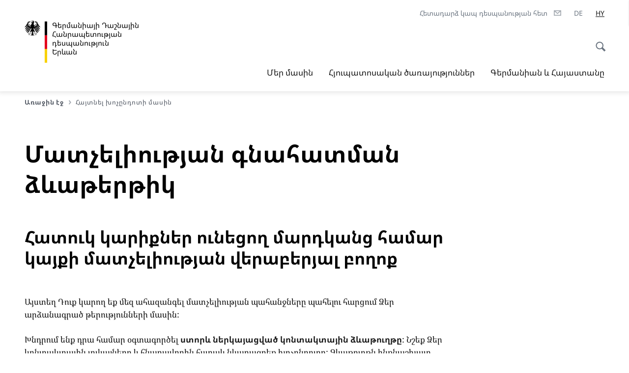

--- FILE ---
content_type: text/html;charset=UTF-8
request_url: https://eriwan.diplo.de/am-hy/barrierefreiheit-kontakt-formular?url=/am-hy/service/visa-informationen/antragstellung/1609706&pageId=1229562&contentId=1609706
body_size: 12566
content:



<!DOCTYPE html>
<!--[if lte IE 9]><html lang="hy" dir="ltr" class="no-js old-ie"    ><![endif]-->
<!--[if gt IE 9]><!-->
<html lang="hy" dir="ltr" class="no-js"    ><!--<![endif]-->

  <head>
<meta http-equiv="content-type" content="text/html; charset=UTF-8"/>
<title>Մատչելիության գնահատման ձևաթերթիկ - Արտգործնախարարություն</title>
<link rel="shortcut icon" href="/resource/blob/1229766/1b7353103b8d6217aab10f2706fa4c4d/homepage-eriwan-hy-favicon.ico" /><meta http-equiv="Content-Security-Policy" content="default-src &#39;self&#39;; img-src &#39;self&#39; data: https:; script-src &#39;self&#39; &#39;unsafe-inline&#39; &#39;unsafe-eval&#39; *.auswaertiges-amt.de *.babiel.com maps.googleapis.com; style-src &#39;self&#39; &#39;unsafe-inline&#39; fonts.googleapis.com https://de.presidencymt.eu/assets/widget/widget.css; connect-src &#39;self&#39; *.auswaertiges-amt.de *.babiel.com maps.googleapis.com; font-src &#39;self&#39; fonts.googleapis.com fonts.gstatic.com; frame-src *.diplo.de *.auswaertiges-amt.de *.babiel.com platform.twitter.com platform.x.com www.facebook.com www.instagram.com syndication.twitter.com www.linkedin.com www.youtube-nocookie.com https://vk.com/ https://www.google.com/; script-src-elem &#39;self&#39; &#39;unsafe-inline&#39; localhost:3000 *.auswaertiges-amt.de *.babiel.com platform.twitter.com platform.x.com connect.facebook.net www.instagram.com maps.googleapis.com https://de.presidencymt.eu/assets/widget/widget.js https://vk.com/js/api/openapi.js https://www.google.com/recaptcha/api.js https://www.gstatic.com/recaptcha/"/><link rel="apple-touch-icon" sizes="57x57" href="/static/appdata/includes/favicons/apple-touch-icon-57x57.png">
<link rel="apple-touch-icon" sizes="60x60" href="/static/appdata/includes/favicons/apple-touch-icon-60x60.png">
<link rel="apple-touch-icon" sizes="72x72" href="/static/appdata/includes/favicons/apple-touch-icon-72x72.png">
<link rel="apple-touch-icon" sizes="76x76" href="/static/appdata/includes/favicons/apple-touch-icon-76x76.png">
<link rel="apple-touch-icon" sizes="114x114" href="/static/appdata/includes/favicons/apple-touch-icon-114x114.png">
<link rel="apple-touch-icon" sizes="120x120" href="/static/appdata/includes/favicons/apple-touch-icon-120x120.png">
<link rel="apple-touch-icon" sizes="144x144" href="/static/appdata/includes/favicons/apple-touch-icon-144x144.png">
<link rel="apple-touch-icon" sizes="152x152" href="/static/appdata/includes/favicons/apple-touch-icon-152x152.png">
<link rel="apple-touch-icon" sizes="180x180" href="/static/appdata/includes/favicons/apple-touch-icon-180x180.png">
<link rel="icon" sizes="32x32" type="image/png" href="/static/appdata/includes/favicons/favicon-32x32.png">
<link rel="icon" sizes="192x192" type="image/png" href="/static/appdata/includes/favicons/android-chrome-192x192.png">
<link rel="icon" sizes="16x16" type="image/png" href="/static/appdata/includes/favicons/favicon-16x16.png"><link rel="canonical" href="https://eriwan.diplo.de/am-hy/barrierefreiheit-kontakt-formular"/><meta name="keywords" content=""/>
<meta name="viewport" content="width=device-width, initial-scale=1.0"/>
<meta name="author" content="Auswärtiges Amt"/>
<meta name="robots" content="nofollow, noindex, noarchive, nosnippet, noodp, noydir"/>
<meta name="revisit-after" content="7 days"/><meta property="og:type" content="website"/>
<meta name="twitter:card" content="summary"/>
<meta property="og:url" content="https://eriwan.diplo.de/am-hy/barrierefreiheit-kontakt-formular"/>
<meta property="og:locale" content="hy"/>
<meta property="og:description" content="ԳԴՀ արտգործնախարարության կայքէջ"/>
<meta name="description" content="ԳԴՀ արտգործնախարարության կայքէջ"/>
<meta name="twitter:description" content="ԳԴՀ արտգործնախարարության կայքէջ"/>
<meta property="og:site_name" content=""/>
<meta name="twitter:title" content="Մատչելիության գնահատման ձևաթերթիկ"/>
<meta property="og:title" content="Մատչելիության գնահատման ձևաթերթիկ"/>
<meta name="twitter:site" content="արտգործնախարարություն"/><link rel="preload" href="/resource/crblob/1096/a232503217988a2553de47cf22822184/bundessansweb-bold-woff2-data.woff2" as="font" type="font/woff2" crossorigin>
<link rel="preload" href="/resource/crblob/1100/601578769154ec077d6039c88e04694c/bundessansweb-regular-woff2-data.woff2" as="font" type="font/woff2" crossorigin>
<link rel="preload" href="/resource/crblob/1104/4b13bd4d47860a789405847a3fcf5a9a/bundesserifweb-bolditalic-woff2-data.woff2" as="font" type="font/woff2" crossorigin>
<link rel="preload" href="/resource/crblob/1112/a6fdb62ee6409ac17251984c3c418e8a/bundesserifweb-regular-woff2-data.woff2" as="font" type="font/woff2" crossorigin>
<link rel="preload" href="/resource/crblob/1108/d82e631127f31d2fa37154e9dbaddd55/bundesserifweb-italic-woff2-data.woff2" as="font" type="font/woff2" crossorigin><link rel="stylesheet" type="text/css" href="/resource/themes/aa/css/styles-768-118.css" media="screen"/>
<link rel="stylesheet" href="/resource/themes/aa/css/debug/label-css-2687446-1.css"><link rel="stylesheet" href="/resource/themes/aa/css/icons-data-png-184-98.css"><link rel="stylesheet" href="/resource/themes/aa/css/icons-data-svg-182-100.css"><link rel="stylesheet" href="/resource/themes/aa/css/icons-fallback-186-97.css">
<link rel="stylesheet" type="text/css" href="/resource/themes/aa/css/print-754-100.css" media="print"/><script>
(function() {
// Optimization for Repeat Views
if( sessionStorage.foftFontsLoaded ) {
document.documentElement.className += " is-font-bundle-1-loaded is-font-bundle-2-loaded";
return;
}
// promise polyfill
(function(){'use strict';var f,g=[];function l(a){g.push(a);1==g.length&&f()}function m(){for(;g.length;)g[0](),g.shift()}f=function(){setTimeout(m)};function n(a){this.a=p;this.b=void 0;this.f=[];var b=this;try{a(function(a){q(b,a)},function(a){r(b,a)})}catch(c){r(b,c)}}var p=2;function t(a){return new n(function(b,c){c(a)})}function u(a){return new n(function(b){b(a)})}function q(a,b){if(a.a==p){if(b==a)throw new TypeError;var c=!1;try{var d=b&&b.then;if(null!=b&&"object"==typeof b&&"function"==typeof d){d.call(b,function(b){c||q(a,b);c=!0},function(b){c||r(a,b);c=!0});return}}catch(e){c||r(a,e);return}a.a=0;a.b=b;v(a)}}
function r(a,b){if(a.a==p){if(b==a)throw new TypeError;a.a=1;a.b=b;v(a)}}function v(a){l(function(){if(a.a!=p)for(;a.f.length;){var b=a.f.shift(),c=b[0],d=b[1],e=b[2],b=b[3];try{0==a.a?"function"==typeof c?e(c.call(void 0,a.b)):e(a.b):1==a.a&&("function"==typeof d?e(d.call(void 0,a.b)):b(a.b))}catch(h){b(h)}}})}n.prototype.g=function(a){return this.c(void 0,a)};n.prototype.c=function(a,b){var c=this;return new n(function(d,e){c.f.push([a,b,d,e]);v(c)})};
function w(a){return new n(function(b,c){function d(c){return function(d){h[c]=d;e+=1;e==a.length&&b(h)}}var e=0,h=[];0==a.length&&b(h);for(var k=0;k<a.length;k+=1)u(a[k]).c(d(k),c)})}function x(a){return new n(function(b,c){for(var d=0;d<a.length;d+=1)u(a[d]).c(b,c)})};window.Promise||(window.Promise=n,window.Promise.resolve=u,window.Promise.reject=t,window.Promise.race=x,window.Promise.all=w,window.Promise.prototype.then=n.prototype.c,window.Promise.prototype["catch"]=n.prototype.g);}());
// FontFaceObserver https://github.com/bramstein/fontfaceobserver
(function(){function m(a,b){document.addEventListener?a.addEventListener("scroll",b,!1):a.attachEvent("scroll",b)}function n(a){document.body?a():document.addEventListener?document.addEventListener("DOMContentLoaded",function c(){document.removeEventListener("DOMContentLoaded",c);a()}):document.attachEvent("onreadystatechange",function l(){if("interactive"==document.readyState||"complete"==document.readyState)document.detachEvent("onreadystatechange",l),a()})};function t(a){this.a=document.createElement("div");this.a.setAttribute("aria-hidden","true");this.a.appendChild(document.createTextNode(a));this.b=document.createElement("span");this.c=document.createElement("span");this.h=document.createElement("span");this.f=document.createElement("span");this.g=-1;this.b.style.cssText="max-width:none;display:inline-block;position:absolute;height:100%;width:100%;overflow:scroll;font-size:16px;";this.c.style.cssText="max-width:none;display:inline-block;position:absolute;height:100%;width:100%;overflow:scroll;font-size:16px;";
this.f.style.cssText="max-width:none;display:inline-block;position:absolute;height:100%;width:100%;overflow:scroll;font-size:16px;";this.h.style.cssText="display:inline-block;width:200%;height:200%;font-size:16px;max-width:none;";this.b.appendChild(this.h);this.c.appendChild(this.f);this.a.appendChild(this.b);this.a.appendChild(this.c)}
function x(a,b){a.a.style.cssText="max-width:none;min-width:20px;min-height:20px;display:inline-block;overflow:hidden;position:absolute;width:auto;margin:0;padding:0;top:-999px;left:-999px;white-space:nowrap;font:"+b+";"}function y(a){var b=a.a.offsetWidth,c=b+100;a.f.style.width=c+"px";a.c.scrollLeft=c;a.b.scrollLeft=a.b.scrollWidth+100;return a.g!==b?(a.g=b,!0):!1}function z(a,b){function c(){var a=l;y(a)&&a.a.parentNode&&b(a.g)}var l=a;m(a.b,c);m(a.c,c);y(a)};function A(a,b){var c=b||{};this.family=a;this.style=c.style||"normal";this.weight=c.weight||"normal";this.stretch=c.stretch||"normal"}var B=null,C=null,E=null,F=null;function I(){if(null===E){var a=document.createElement("div");try{a.style.font="condensed 100px sans-serif"}catch(b){}E=""!==a.style.font}return E}function J(a,b){return[a.style,a.weight,I()?a.stretch:"","100px",b].join(" ")}
A.prototype.load=function(a,b){var c=this,l=a||"BESbswy",r=0,D=b||3E3,G=(new Date).getTime();return new Promise(function(a,b){var e;null===F&&(F=!!document.fonts);if(e=F)null===C&&(C=/OS X.*Version\/10\..*Safari/.test(navigator.userAgent)&&/Apple/.test(navigator.vendor)),e=!C;if(e){e=new Promise(function(a,b){function f(){(new Date).getTime()-G>=D?b():document.fonts.load(J(c,'"'+c.family+'"'),l).then(function(c){1<=c.length?a():setTimeout(f,25)},function(){b()})}f()});var K=new Promise(function(a,
c){r=setTimeout(c,D)});Promise.race([K,e]).then(function(){clearTimeout(r);a(c)},function(){b(c)})}else n(function(){function e(){var b;if(b=-1!=g&&-1!=h||-1!=g&&-1!=k||-1!=h&&-1!=k)(b=g!=h&&g!=k&&h!=k)||(null===B&&(b=/AppleWebKit\/([0-9]+)(?:\.([0-9]+))/.exec(window.navigator.userAgent),B=!!b&&(536>parseInt(b[1],10)||536===parseInt(b[1],10)&&11>=parseInt(b[2],10))),b=B&&(g==u&&h==u&&k==u||g==v&&h==v&&k==v||g==w&&h==w&&k==w)),b=!b;b&&(d.parentNode&&d.parentNode.removeChild(d),clearTimeout(r),a(c))}
function H(){if((new Date).getTime()-G>=D)d.parentNode&&d.parentNode.removeChild(d),b(c);else{var a=document.hidden;if(!0===a||void 0===a)g=f.a.offsetWidth,h=p.a.offsetWidth,k=q.a.offsetWidth,e();r=setTimeout(H,50)}}var f=new t(l),p=new t(l),q=new t(l),g=-1,h=-1,k=-1,u=-1,v=-1,w=-1,d=document.createElement("div");d.dir="ltr";x(f,J(c,"sans-serif"));x(p,J(c,"serif"));x(q,J(c,"monospace"));d.appendChild(f.a);d.appendChild(p.a);d.appendChild(q.a);document.body.appendChild(d);u=f.a.offsetWidth;v=p.a.offsetWidth;
w=q.a.offsetWidth;H();z(f,function(a){g=a;e()});x(f,J(c,'"'+c.family+'",sans-serif'));z(p,function(a){h=a;e()});x(p,J(c,'"'+c.family+'",serif'));z(q,function(a){k=a;e()});x(q,J(c,'"'+c.family+'",monospace'))})})};"undefined"!==typeof module?module.exports=A:(window.FontFaceObserver=A,window.FontFaceObserver.prototype.load=A.prototype.load);}());
var bundesSansWeb400 = new FontFaceObserver('BundesSansweb', {
weight: 400
});
Promise.all([bundesSansWeb400.load()]).then(function () {
document.documentElement.className += ' is-font-bundle-1-loaded';
var bundesSansWeb700 = new FontFaceObserver('BundesSansWeb', {
weight: 700
});
var bundesSerifWeb400 = new FontFaceObserver('BundesSerifWeb', {
weight: 400
});
var bundesSerifWeb400i = new FontFaceObserver('BundesSerifWeb', {
weight: 400,
style: 'italic'
});
var bundesSerifWeb700i = new FontFaceObserver('BundesSerifWeb', {
weight: 700,
style: 'italic'
});
Promise.all([
bundesSansWeb700.load(),
bundesSerifWeb400.load(),
bundesSerifWeb400i.load(),
bundesSerifWeb700i.load()
]).then(function () {
document.documentElement.className += ' is-font-bundle-2-loaded';
// Optimization for Repeat Views
sessionStorage.foftFontsLoaded = true;
});
});
})();
</script><script>!function () {
function e(e, n, t) {
"use strict";
var o = window.document.createElement("link"), r = n || window.document.getElementsByTagName("script")[0], a = window.document.styleSheets;
return o.rel = "stylesheet", o.href = e, o.media = "only x", r.parentNode.insertBefore(o, r), o.onloadcssdefined = function (e) {
for (var n, t = 0; t < a.length; t++)a[t].href && a[t].href === o.href && (n = !0);
n ? e() : setTimeout(function () {
o.onloadcssdefined(e)
})
}, o.onloadcssdefined(function () {
o.media = t || "all"
}), o
}
function n(e, n) {
e.onload = function () {
e.onload = null, n && n.call(e)
}, "isApplicationInstalled" in navigator && "onloadcssdefined" in e && e.onloadcssdefined(n)
}
!function (t) {
var o = function (r, a) {
"use strict";
if (r && 3 === r.length) {
var i = t.navigator, c = t.document, s = t.Image, d = !(!c.createElementNS || !c.createElementNS("http://www.w3.org/2000/svg", "svg").createSVGRect || !c.implementation.hasFeature("http://www.w3.org/TR/SVG11/feature#Image", "1.1") || t.opera && -1 === i.userAgent.indexOf("Chrome") || -1 !== i.userAgent.indexOf("Series40")), l = new s;
l.onerror = function () {
o.method = "png", o.href = r[2], e(r[2])
}, l.onload = function () {
var t = 1 === l.width && 1 === l.height, i = r[t && d ? 0 : t ? 1 : 2];
t && d ? o.method = "svg" : t ? o.method = "datapng" : o.method = "png", o.href = i, n(e(i), a)
}, l.src = "[data-uri]", c.documentElement.className += " grunticon"
}
};
o.loadCSS = e, o.onloadCSS = n, t.grunticon = o
}(this), function (e, n) {
"use strict";
var t = n.document, o = "grunticon:", r = function (e) {
if (t.attachEvent ? "complete" === t.readyState : "loading" !== t.readyState) e(); else {
var n = !1;
t.addEventListener("readystatechange", function () {
n || (n = !0, e())
}, !1)
}
}, a = function (e) {
return n.document.querySelector('link[href$="' + e + '"]')
}, i = function (e) {
var n, t, r, a, i, c, s = {};
if (n = e.sheet, !n)return s;
t = n.cssRules ? n.cssRules : n.rules;
for (var d = 0; d < t.length; d++)r = t[d].cssText, a = o + t[d].selectorText, i = r.split(");")[0].match(/US\-ASCII\,([^"']+)/), i && i[1] && (c = decodeURIComponent(i[1]), s[a] = c);
return s
}, c = function (e) {
var n, r, a, i;
a = "data-grunticon-embed";
for (var c in e) {
i = c.slice(o.length);
try {
n = t.querySelectorAll(i)
} catch (s) {
continue
}
r = [];
for (var d = 0; d < n.length; d++)null !== n[d].getAttribute(a) && r.push(n[d]);
if (r.length)for (d = 0; d < r.length; d++)r[d].innerHTML = e[c], r[d].style.backgroundImage = "none", r[d].removeAttribute(a)
}
return r
}, s = function (n) {
"svg" === e.method && r(function () {
c(i(a(e.href))), "function" == typeof n && n()
})
};
e.embedIcons = c, e.getCSS = a, e.getIcons = i, e.ready = r, e.svgLoadedCallback = s, e.embedSVG = s
}(grunticon, this)
}();</script> <script>
grunticon([
"/resource/themes/aa/css/icons-data-svg-182-100.css"
,
"/resource/themes/aa/css/icons-data-png-184-98.css"
,
"/resource/themes/aa/css/icons-fallback-186-97.css"
], grunticon.svgLoadedCallback);
</script>
<noscript>
<link href="/resource/themes/aa/css/icons-fallback-186-97.css" rel="stylesheet"/>
</noscript>  </head>

  <body class=""    data-not-searchable="2394452">
<div ></div>    
    

    <div >
<nav class="c-skiplinks" aria-label="Sprungmarke" data-css="c-skiplinks" data-js-module="skiplinks">
<h2 class="skiplinks__headline">Նավիգացիա և սպասարկում</h2>
<p class="skiplinks__text"><em>Անմիջապես դեպի</em></p>
<ul class="skiplink__list">
<li class="skiplink__list-item"><a class="skiplink__link" href="#main">Բովանդակություն</a></li>
<li class="skiplink__list-item"><a class="skiplink__link" href="#nav__primary">Հիմնական ցանկ</a></li>
<li class="skiplink__list-item"><a class="skiplink__link skiplink__search-link" href="#header-cta-search">Որոնում</a></li>
</ul>
</nav><header id="header" data-css="c-header"
class=" c-header--">
<div class="header__inner">
<div class="header__left">
<div class=" c-logo">
<a class="logo__link" href="/am-hy" title="Գերմանիայի դեսպանություն Երևան"
>
<picture class="c-picture--logo
" data-css="c-picture">
<source srcset="/resource/crblob/772/47f731c5aa09d415e52ad2d35c55a7be/aamt-logo-sp-data.svg" media="(max-width:707px)" data-logotext=""/>
<source srcset="/resource/crblob/774/043b311bf7ef66e7fe96e3da3f0c8bb4/aamt-logo-tb-data.svg" media="(min-width:708px) and (max-width:1039px)" data-logotext=""/>
<source srcset="/resource/crblob/200/b26f8a6a21790f0822b0b21a2a92ac4b/aamt-logo-dt-data.svg" media="(min-width:1040px)" data-logotext=""/>
<img class="picture__image "
src="/resource/crblob/772/47f731c5aa09d415e52ad2d35c55a7be/aamt-logo-sp-data.svg" alt="" data-logotext=""
data-sizes=&quot;auto&quot;/>
</picture>
<span class="logo__title">Գերմանիայի Դաշնային Հանրապետության դեսպանություն</span>
<span class="logo__title">Երևան</span> </a>
</div> </div>
<div class="header__right">
<div class="c-metanavigation--default is-desktop-visible"
data-css="c-metanavigation">
<nav class="metanavigation__nav">
<h2 class="metanavigation__nav-headline is-aural">Էջի նավիգացիա</h2>
<ul class="metanavigation__linklist">
<li class="metanavigation__linklist-item">
<a href="/am-hy/botschaft/kontakt-formular" title="Հետադարձ կապ դեսպանության հետ" class="metanavigation__link ">
<span class="metanavigation__link-content">Հետադարձ կապ դեսպանության հետ</span>
<span class="is-aural">Բացել նոր թաբում</span>
<span class="metanavigation__link-icon i-mail" data-grunticon-embed="true"></span>
</a>
</li>
<li class="metanavigation__linklist-item is-abbr">
<a aria-label="Deutsch" lang="de" class="metanavigation__link is-abbr-language" href="https://eriwan.diplo.de/am-de">
<span class="metanavigation__link-content">
<abbr title="Deutsch">DE</abbr>
</span>
<span class="metanavigation__link-icon"></span>
</a>
</li>
<li class="metanavigation__linklist-item is-abbr">
<strong class="metanavigation__active-item is-abbr-language">
<span class="metanavigation__active-item-content">
<abbr title="հայերեն">HY</abbr>
</span>
<span class="metanavigation__active-item-icon"></span>
</strong>
</li> </ul>
</nav>
</div>
<button id="header-cta-search" class="c-cta--search-toggle " data-css="c-cta" data-js-module="cta"
data-js-options='{&quot;globalEvent&quot;:&quot;cta:openSearchOverlay&quot;}' title="Բացել որոնումը" aria-expanded="false">
<span class="cta__icon i-magnifier"
data-grunticon-embed="true"></span>
<span class="cta__content" data-js-item="cta-content">Բացել որոնումը</span>
</button>
<div class="c-toggler--search-toggle is-closed" data-css="c-toggler" data-js-module="toggler"
data-js-options="{&quot;globalEvent&quot;:&quot;cta:openSearchOverlay&quot;,&quot;calculateHeight&quot;:false}">
<div class="toggler__wrapper">
<div class="u-grid-row">
<div class="u-grid-col">
<div class="c-search--overlay" data-css="c-search" data-js-module="search"
data-js-options="{&quot;textNoResults&quot;:&quot;search-text-no-results&quot;,&quot;autofocus&quot;:&quot;true&quot;,&quot;textResults&quot;:&quot;search-text-results&quot;,&quot;customSubmit&quot;:&quot;customformat&quot;}">
<h2 class="search__headline">Ի՞նչ եք փնտրում:</h2>
<div class="search__wrapper">
<form class="search__form" action="/am-hy/search" method="get" data-js-atom="search-form" novalidate>
<fieldset class="search__control-group">
<legend class="is-aural">Բովանդակություն</legend>
<label class="is-aural" for="search-input-1229766">Գրեք որոնման բառը:</label>
<input type="search" placeholder="Ի՞նչ եք փնտրում:" class="search__input" name="search" id="search-input-1229766" data-js-atom="input">
<button type="submit" class="search__submit-btn" data-js-atom="submit">
<span class="search__submit-btn-text">Որոնում</span>
<span class="i-magnifier" data-grunticon-embed="true"></span>
</button>
</fieldset>
</form>
<div class="search__helper-text-wrapper">
<span data-js-atom="search-text-results">Որոնման գտնված արդյունքների քանակը.</span>
<span data-js-atom="search-text-no-results">Որոնման որևէ արդյունք չի գտնվել</span>
</div>
</div>
<div class="search__tags-wrap">
</div>
<button class="c-cta--search-overlay-toggle"
data-css="c-cta"
type="button"
data-js-atom="search-overlay-close">
<span class="cta__icon "></span>
<span class="cta__content" data-js-item="cta-content">Փակել որոնումը</span>
</button>
</div>
</div>
</div>
</div>
</div>
<div class="c-nav-primary" data-css="c-nav-primary" data-js-module="nav-primary" id="nav__primary" data-js-options="{&quot;calculateHeight&quot;:false}">
<button class="nav-primary__hamburger" data-js-atom="trigger-nav" aria-controls="navigation" aria-expanded="false" aria-label="Ցանկ/մենյու">
<span class="nav-primary__hamburger-icon"></span>
<span class="nav-primary__hamburger-title is-inactive-text">Ցանկ/մենյու</span>
<span class="nav-primary__hamburger-title is-active-text">փակել</span>
</button>
<span class="nav-primary__alert-area" role="alert" data-js-atom="alert-area" data-inactive-text="" data-active-text=""></span>
<div class="nav-primary__wrapper" id="navigation" data-js-atom="navigation-wrapper">
<nav class="nav-primary__content" data-js-atom="navigation-content">
<h2 class="nav-primary__headline" data-js-atom="navigation-heading" data-js-atom="navigation-heading" tabindex="-1">Ցանկ</h2>
<ul class="nav-primary__list">
<li class="nav-primary__list-item">
<button class="nav-primary__first-level-cta " data-js-atom="trigger-sub-list"
aria-expanded="false" aria-controls="1229658-nav">
Մեր մասին
</button>
<div class="nav-primary__second-level-wrapper" data-js-atom="second-level-wrapper" id="1229658-nav" aria-hidden="true">
<div class="nav-primary__sub-list-wrapper">
<button class="nav-primary__sub-list-close" data-js-atom="close-sub-list">
<span class="nav-primary__sub-list-close-icon i-arrow_right-g" data-grunticon-embed="true"></span>
<span class="nav-primary__sub-list-close-content"><span class=\'is-aural\'>Ետդարձ դեպի նավիգացիոն առաջին մակարդակ</span></span>
</button>
<h3 class="nav-primary__sub-list-title" data-js-atom="navigation-heading" tabindex="-1">Մեր մասին</h3>
<ul class="nav-primary__sub-list">
<li class="nav-primary__sub-list-item is-highlight">
<a href="/am-hy/botschaft" class="nav-primary__second-level-cta" data-js-tracking="['trackEvent', 'Navigation', 'Klick Hauptmenü',
'Ետդարձ դեպի ամփոփ պատկեր']">
<span class="nav-primary__second-level-item-wrapper">
<span class="nav-primary__second-level-cta-content">Ետդարձ դեպի ամփոփ պատկեր</span>
<span class="nav-primary__second-level-cta-icon i-arrow_left_100" data-grunticon-embed="true"></span>
</span>
</a>
</li><li class="nav-primary__sub-list-item">
<a href="/am-hy/botschaft/1229674-1229674" class="nav-primary__second-level-cta" data-js-tracking="[&#x27;trackEvent&#x27;, &#x27;Navigation&#x27;, &#x27;Klick Hauptmenü&#x27;, &#x27;Հասցե և աշխատանքային ժամեր&#x27;]">
<span class="nav-primary__second-level-cta-content">
<p class="rte__paragraph">Հասցե և աշխատանքային ժամեր<br/></p> </span>
<span class="nav-primary__second-level-cta-icon"></span>
</a>
</li><li class="nav-primary__sub-list-item">
<a href="/am-hy/botschaft/honorarkonsuln" class="nav-primary__second-level-cta" data-js-tracking="[&#x27;trackEvent&#x27;, &#x27;Navigation&#x27;, &#x27;Klick Hauptmenü&#x27;, &#x27;Պատվո հյուպատոս&#x27;]">
<span class="nav-primary__second-level-cta-content">
<p class="rte__paragraph">Պատվո հյուպատոս<br/></p> </span>
<span class="nav-primary__second-level-cta-icon"></span>
</a>
</li><li class="nav-primary__sub-list-item">
<a href="/am-hy/botschaft/korruptionspraevention" class="nav-primary__second-level-cta" data-js-tracking="[&#x27;trackEvent&#x27;, &#x27;Navigation&#x27;, &#x27;Klick Hauptmenü&#x27;, &#x27;Կոռուպցիայի կանխարգելում&#x27;]">
<span class="nav-primary__second-level-cta-content">
<p class="rte__paragraph">Կոռուպցիայի կանխարգելում<br/></p> </span>
<span class="nav-primary__second-level-cta-icon"></span>
</a>
</li><li class="nav-primary__sub-list-item">
<a href="/am-hy/botschaft/kontakt-formular" class="nav-primary__second-level-cta" data-js-tracking="[&#x27;trackEvent&#x27;, &#x27;Navigation&#x27;, &#x27;Klick Hauptmenü&#x27;, &#x27;Հետադարձ կապ դեսպանության հետ&#x27;]">
<span class="nav-primary__second-level-cta-content">
<p class="rte__paragraph">Հետադարձ կապ դեսպանության հետ<br/></p> </span>
<span class="nav-primary__second-level-cta-icon"></span>
</a>
</li><li class="nav-primary__sub-list-item">
<a href="/am-hy/botschaft/2617298-2617298" class="nav-primary__second-level-cta" data-js-tracking="[&#x27;trackEvent&#x27;, &#x27;Navigation&#x27;, &#x27;Klick Hauptmenü&#x27;, &#x27;Սեռական ոտնձգություն․ ինչպես կանխարգելել և ինչպես վարվել&#x27;]">
<span class="nav-primary__second-level-cta-content">
<p class="rte__paragraph">Սեռական ոտնձգություն․ ինչպես կանխարգելել և ինչպես վարվել</p> </span>
<span class="nav-primary__second-level-cta-icon"></span>
</a>
</li> </ul>
</div>
</div>
</li><li class="nav-primary__list-item">
<button class="nav-primary__first-level-cta " data-js-atom="trigger-sub-list"
aria-expanded="false" aria-controls="1229620-nav">
Հյուպատոսական ծառայություններ
</button>
<div class="nav-primary__second-level-wrapper" data-js-atom="second-level-wrapper" id="1229620-nav" aria-hidden="true">
<div class="nav-primary__sub-list-wrapper">
<button class="nav-primary__sub-list-close" data-js-atom="close-sub-list">
<span class="nav-primary__sub-list-close-icon i-arrow_right-g" data-grunticon-embed="true"></span>
<span class="nav-primary__sub-list-close-content"><span class=\'is-aural\'>Ետդարձ դեպի նավիգացիոն առաջին մակարդակ</span></span>
</button>
<h3 class="nav-primary__sub-list-title" data-js-atom="navigation-heading" tabindex="-1">Հյուպատոսական ծառայություններ</h3>
<ul class="nav-primary__sub-list">
<li class="nav-primary__sub-list-item is-highlight">
<a href="/am-hy/service" class="nav-primary__second-level-cta" data-js-tracking="['trackEvent', 'Navigation', 'Klick Hauptmenü',
'Ետդարձ դեպի ամփոփ պատկեր']">
<span class="nav-primary__second-level-item-wrapper">
<span class="nav-primary__second-level-cta-content">Ետդարձ դեպի ամփոփ պատկեր</span>
<span class="nav-primary__second-level-cta-icon i-arrow_left_100" data-grunticon-embed="true"></span>
</span>
</a>
</li><li class="nav-primary__sub-list-item">
<a href="/am-hy/service/visahy" class="nav-primary__second-level-cta" data-js-tracking="[&#x27;trackEvent&#x27;, &#x27;Navigation&#x27;, &#x27;Klick Hauptmenü&#x27;, &#x27;Տեղեկություններ վիզա ստանալու մասին&#x27;]">
<span class="nav-primary__second-level-cta-content">
<p class="rte__paragraph">Տեղեկություններ վիզա ստանալու մասին</p> </span>
<span class="nav-primary__second-level-cta-icon"></span>
</a>
</li><li class="nav-primary__sub-list-item">
<a href="/am-hy/service/12-lebenarbeiten" class="nav-primary__second-level-cta" data-js-tracking="[&#x27;trackEvent&#x27;, &#x27;Navigation&#x27;, &#x27;Klick Hauptmenü&#x27;, &#x27;Աշխատանք, միջին մասնագիտական և բարձրագույն կրթություն Գերմանիայում&#x27;]">
<span class="nav-primary__second-level-cta-content">
<p class="rte__paragraph">Աշխատանք, միջին մասնագիտական և բարձրագույն կրթություն Գերմանիայում<br/></p> </span>
<span class="nav-primary__second-level-cta-icon"></span>
</a>
</li><li class="nav-primary__sub-list-item">
<a href="/am-hy/service/17-urkundenverkehr" class="nav-primary__second-level-cta" data-js-tracking="[&#x27;trackEvent&#x27;, &#x27;Navigation&#x27;, &#x27;Klick Hauptmenü&#x27;, &#x27;Հայաստանին առնչվող փաստաթղթեր&#x27;]">
<span class="nav-primary__second-level-cta-content">
<p class="rte__paragraph">Հայաստանին առնչվող փաստաթղթեր</p> </span>
<span class="nav-primary__second-level-cta-icon"></span>
</a>
</li><li class="nav-primary__sub-list-item">
<a href="/am-hy/service/2457784-2457784" class="nav-primary__second-level-cta" data-js-tracking="[&#x27;trackEvent&#x27;, &#x27;Navigation&#x27;, &#x27;Klick Hauptmenü&#x27;, &#x27;Դատվածության և հետախուզման առկայության մասին տեղեկանք&#x27;]">
<span class="nav-primary__second-level-cta-content">
<p class="rte__paragraph">Դատվածության և հետախուզման առկայության մասին տեղեկանք<br/></p> </span>
<span class="nav-primary__second-level-cta-icon"></span>
</a>
</li> </ul>
</div>
</div>
</li><li class="nav-primary__list-item">
<button class="nav-primary__first-level-cta " data-js-atom="trigger-sub-list"
aria-expanded="false" aria-controls="1229728-nav">
Գերմանիան և Հայաստանը
</button>
<div class="nav-primary__second-level-wrapper" data-js-atom="second-level-wrapper" id="1229728-nav" aria-hidden="true">
<div class="nav-primary__sub-list-wrapper">
<button class="nav-primary__sub-list-close" data-js-atom="close-sub-list">
<span class="nav-primary__sub-list-close-icon i-arrow_right-g" data-grunticon-embed="true"></span>
<span class="nav-primary__sub-list-close-content"><span class=\'is-aural\'>Ետդարձ դեպի նավիգացիոն առաջին մակարդակ</span></span>
</button>
<h3 class="nav-primary__sub-list-title" data-js-atom="navigation-heading" tabindex="-1">Գերմանիան և Հայաստանը</h3>
<ul class="nav-primary__sub-list">
<li class="nav-primary__sub-list-item is-highlight">
<a href="/am-hy/deutschland-und-armenien" class="nav-primary__second-level-cta" data-js-tracking="['trackEvent', 'Navigation', 'Klick Hauptmenü',
'Ետդարձ դեպի ամփոփ պատկեր']">
<span class="nav-primary__second-level-item-wrapper">
<span class="nav-primary__second-level-cta-content">Ետդարձ դեպի ամփոփ պատկեր</span>
<span class="nav-primary__second-level-cta-icon i-arrow_left_100" data-grunticon-embed="true"></span>
</span>
</a>
</li><li class="nav-primary__sub-list-item">
<a href="/am-hy/deutschland-und-armenien/willkommen" class="nav-primary__second-level-cta" data-js-tracking="[&#x27;trackEvent&#x27;, &#x27;Navigation&#x27;, &#x27;Klick Hauptmenü&#x27;, &#x27;Բարի գալուստ Գերմանիա&#x27;]">
<span class="nav-primary__second-level-cta-content">
<p class="rte__paragraph">Բարի գալուստ Գերմանիա<br/></p> </span>
<span class="nav-primary__second-level-cta-icon"></span>
</a>
</li><li class="nav-primary__sub-list-item">
<a href="/am-hy/deutschland-und-armenien/03-themen" class="nav-primary__second-level-cta" data-js-tracking="[&#x27;trackEvent&#x27;, &#x27;Navigation&#x27;, &#x27;Klick Hauptmenü&#x27;, &#x27;Գերմանական հաստատությունները Հայաստանում&#x27;]">
<span class="nav-primary__second-level-cta-content">
<p class="rte__paragraph">Գերմանական հաստատությունները Հայաստանում</p> </span>
<span class="nav-primary__second-level-cta-icon"></span>
</a>
</li><li class="nav-primary__sub-list-item">
<a href="/am-hy/deutschland-und-armenien/entwicklungszusammenarbeit" class="nav-primary__second-level-cta" data-js-tracking="[&#x27;trackEvent&#x27;, &#x27;Navigation&#x27;, &#x27;Klick Hauptmenü&#x27;, &#x27;Զարգացման քաղաքականության ոլորտում համագործակցություն&#x27;]">
<span class="nav-primary__second-level-cta-content">
<p class="rte__paragraph">Զարգացման քաղաքականության ոլորտում համագործակցություն<br/></p> </span>
<span class="nav-primary__second-level-cta-icon"></span>
</a>
</li><li class="nav-primary__sub-list-item">
<a href="/am-hy/deutschland-und-armenien/deutschlernen-info" class="nav-primary__second-level-cta" data-js-tracking="[&#x27;trackEvent&#x27;, &#x27;Navigation&#x27;, &#x27;Klick Hauptmenü&#x27;, &#x27;Սովորել գերմաներեն&#x27;]">
<span class="nav-primary__second-level-cta-content">
<p class="rte__paragraph">Սովորել գերմաներեն<br/></p> </span>
<span class="nav-primary__second-level-cta-icon"></span>
</a>
</li> </ul>
</div>
</div>
</li>
<li class="nav-primary__list-item is-search-toggle">
<button id="header-cta-search" class="c-cta--search-toggle " data-css="c-cta" data-js-module="cta"
data-js-options="{&quot;globalEvent&quot;:&quot;cta:openSearchOverlay&quot;}" title="Բացել որոնումը" aria-expanded="false">
<span class="cta__icon i-magnifier"
data-grunticon-embed="true"></span>
<span class="cta__content" data-js-item="cta-content">Բացել որոնումը</span>
</button>
</li>
</ul>
</nav>
<h2 class="metanavigation__nav-headline is-aural">Նավիգացիա</h2>
<div class="c-metanavigation--nav-primary "
data-css="c-metanavigation">
<nav class="metanavigation__nav">
<h2 class="metanavigation__nav-headline is-aural">Էջի նավիգացիա</h2>
<ul class="metanavigation__linklist">
<li class="metanavigation__linklist-item">
<a href="/am-hy/botschaft/kontakt-formular" title="Հետադարձ կապ դեսպանության հետ" class="metanavigation__link ">
<span class="metanavigation__link-content">Հետադարձ կապ դեսպանության հետ</span>
<span class="is-aural">Բացել նոր թաբում</span>
<span class="metanavigation__link-icon i-mail" data-grunticon-embed="true"></span>
</a>
</li>
</ul>
</nav>
</div> </div>
</div>
</div>
</div>
</header>
<button id="header-cta-search" class="c-cta--search-toggle is-sticky" data-css="c-cta" data-js-module="cta"
data-js-options="{&quot;globalEvent&quot;:&quot;cta:openSearchOverlay&quot;,&quot;sticky&quot;:&quot;belowHeader&quot;}" title="Բացել որոնումը" aria-expanded="false">
<span class="cta__icon i-magnifier"
data-grunticon-embed="true"></span>
<span class="cta__content" data-js-item="cta-content">Բացել որոնումը</span>
</button>
<div class="c-toggler--navigation-overlay-wrapper is-open"
data-css="c-toggler"
data-js-module="toggler"
data-js-options='{&quot;globalEvent&quot;:&quot;navPrimary:toggle&quot;,&quot;calculateHeight&quot;:false} '>
<div class="toggler__wrapper">
<main id="main">
<h1 class="is-aural">Բարի գալուստ ԳԴՀ արտգործնախարարության կայքէջերում</h1>
<div class="u-grid-row">
<div class="u-grid-col">
<header class="c-heading--default is-simple" data-css="c-heading">
<div class="heading__breadcrumb">
<nav class="c-breadcrumb " data-css="c-breadcrumb"
>
<h2 class="breadcrumb__headline"
id="breadcrumb__headline-">
Դուք գտնվում եք այստեղ․</h2>
<div class="breadcrumb__content"
>
<div class="breadcrumb__list-wrapper" >
<ol class="breadcrumb__list">
<li class="breadcrumb__list-item">
<a href="/am-hy" title="Առաջին էջ"
class="breadcrumb__item-link">Առաջին էջ
<span
class="breadcrumb__icon i-breadcrumb"
data-grunticon-embed="true"></span>
</a>
</li>
<li class="breadcrumb__list-item">
<strong class="breadcrumb__item-active">Հայտնել խոչընդոտի մասին</strong>
</li>
</ol>
</div>
</div>
</nav>
</div> <h1 class="heading__title">
<span class="heading__title-text">Մատչելիության գնահատման ձևաթերթիկ</span>
</h1>
</header>
</div>
</div>
<div class="u-grid-row">
<div class="u-grid-col is-desktop-col-9">
<form method="post" action="/dynamic/forms/am-hy/barrierefreiheit-kontakt-formular/2394450/forms" data-css="c-form" id="kontakt-form" modelAttribute="form"
enctype="multipart/form-data" class="c-form--default is-rte "
novalidate="novalidate"
data-csrfToken-url="https://eriwan.diplo.de/am-hy/barrierefreiheit-kontakt-formular?view=csrfToken"
data-js-module="form" data-js-options="{}">
<div class="form__main">
<fieldset class="form__section ">
<legend class="form__subheader-legend">Հատուկ կարիքներ ունեցող մարդկանց համար կայքի մատչելիության վերաբերյալ բողոք</legend>
<div class="form__subheader">
<p class="form__subheader-text">
<div><p class="rte__paragraph">Այստեղ Դուք կարող եք մեզ ահազանգել մատչելիության պահանջները պահելու հարցում Ձեր արձանագրած թերությունների մասին:<br/></p><p class="rte__paragraph">Խնդրում ենք դրա համար օգտագործել <strong class="rte__strong">ստորև ներկայացված կոնտակտային ձևաթուղթը</strong>: Նշեք Ձեր կոնտակտային տվյալները և հնարավորին հստակ նկարագրեք խոչընդոտը: Ձևաթուղթն ինքնաշխատ կերպով ուղարկում է նաև ճիշտ այն վեբհասցեն, որում Դուք արձանագրել եք թերությունը:<br/></p><p class="rte__paragraph">Հնարավոր խոչընդոտի մասին Դուք կարող եք ահազանգել նաև ժեստերի հեռախոսով, ցուցումները՝ <a href="https://www.gebaerdentelefon.de/115/" target="_blank" rel="noopener" title="Հղում ժեստերի լեզվով հեռախոսազանգի գերմանալեզու կայքին" class="rte__anchor i-icon_arrow_external">այստեղ (գերմաներենով)</a>: Խնդրում ենք հաշվի առնել այն հանգամանքը, որ ժեստերի հեռախոսազանգը կարող է կատարվել միայն գերմաներեն ժեստերի լեզվով:<br/></p><h3 class="rte__heading3">Ձեր տվյալները.<br/></h3></div> </p>
</div>
<div class="form__row">
<p class="form__row-info">*Պարտադիր տվյալ</p>
</div><div class="form__row">
<input type="hidden" name="values[form-1227906]" data-hp="true"/> </div><div class="form__row">
<div class="form__box is-size-xl">
<div class="form__field is-select ">
<label for="form-1227880">
դիմելաձև
</label> <select name="values[form-1227880]" id="form-1227880" class="form-control" autocomplete="on" required="">
<option value="տվյալը բացակայում է" >
տվյալը բացակայում է
</option>
<option value="Պարոն" >
Պարոն
</option>
<option value="Տիկին" >
Տիկին
</option>
</select>
</div>
</div> </div><div class="form__row">
<div class="form__box is-size-m">
<div class="form__field is-text " >
<label for="form-1227834">
ազգանուն <abbr title="Այս դաշտը պարտադիր պետք է լրացնել"> *</abbr>
</label> <input type="text"
name="values[form-1227834]"
value=""
id="form-1227834"
class="form-control "
autocomplete="on"
pattern=""
placeholder="ազգանուն"
required="required"
/>
</div>
</div><div class="form__box is-size-m">
<div class="form__field is-text " >
<label for="form-1227844">
անուն
</label> <input type="text"
name="values[form-1227844]"
value=""
id="form-1227844"
class="form-control "
autocomplete="on"
pattern=""
placeholder="անուն"
/>
</div>
</div> </div><div class="form__row">
<div class="form__box is-size-xl">
<div class="form__field is-text " >
<label for="form-1227832">
էլ. փոստ <abbr title="Այս դաշտը պարտադիր պետք է լրացնել"> *</abbr>
</label> <input type="text"
name="values[form-1227832]"
value=""
id="form-1227832"
class="form-control "
autocomplete="on"
pattern=""
placeholder="էլ. փոստ"
required="required"
/>
</div>
</div> </div><div class="form__row">
<div class="form__box is-size-l">
<div class="form__field is-text " >
<label for="form-1227852">
փողոց
</label> <input type="text"
name="values[form-1227852]"
value=""
id="form-1227852"
class="form-control "
autocomplete="on"
pattern=""
placeholder="փողոց"
/>
</div>
</div><div class="form__box is-size-s">
<div class="form__field is-text " >
<label for="form-1227854">
տան/շենքի համարը
</label> <input type="text"
name="values[form-1227854]"
value=""
id="form-1227854"
class="form-control "
autocomplete="on"
pattern=""
placeholder="տան/շենքի համարը"
/>
</div>
</div> </div><div class="form__row">
<div class="form__box is-size-s">
<div class="form__field is-text " >
<label for="form-1227912">
փոստային դասիչ
</label> <input type="text"
name="values[form-1227912]"
value=""
id="form-1227912"
class="form-control "
autocomplete="on"
pattern=""
placeholder="փոստային դասիչ"
/>
</div>
</div><div class="form__box is-size-l">
<div class="form__field is-text " >
<label for="form-1227910">
բնակության վայր
</label> <input type="text"
name="values[form-1227910]"
value=""
id="form-1227910"
class="form-control "
autocomplete="on"
pattern=""
placeholder="բնակության վայր"
/>
</div>
</div> </div><div class="form__row">
<!-- from validator, eg. Max2000Validator --->
<!-- override via localSettings -->
<div class="form__box is-size-xl">
<div class="form__field is-text ">
<label for="form-1227842">
Ձեր հաղորդագրության տեղը (առավելագույնը՝ 2000 նիշ) <abbr title="Այս դաշտը պարտադիր պետք է լրացնել"> *</abbr>
</label> <textarea
id="form-1227842"
name="values[form-1227842]"
class=" form-control"
placeholder="Հաղորդագրություն"
maxlength="2000"
autocomplete="on"
data-js-atom="textarea"
required="required"
></textarea>
<div class="form__textarea-counter"><span data-js-atom="textarea-counter"></span></div>
</div>
</div> </div><div class="form__row">
<input type="hidden" name="values['form-referrerUrl']" value="/am-hy/service/visa-informationen/antragstellung/1609706" />
<input type="hidden" name="values['form-pageId']" value="1229562" />
<input type="hidden" name="values['form-contentId']" value="1609706" /> </div><div class="form__row">
<input type="hidden" name="values['form-datetime']" value="datevalue"
data-js-module="form-antispam-token"
data-js-options='{"name": "values[\u0027form-datetime\u0027]","dateFormat": "YYYYMMDDHHmmss"}'
/>
<input type="hidden" name="values[form-1227904]" data-hp="true" title="" value="captchaInactive"/> </div><div class="form__row">
<div class="form__box is-size-xl">
<div class="form__field is-checkbox" role="group" aria-labelledby="ref-form-group-2353090">
<!-- types: input, select, textarea -->
<span id="ref-form-group-2353090" class="form__group-label">
Տվյալների պաշտպանություն
<abbr title="Այս դաշտը պարտադիր պետք է լրացնել">*</abbr> </span>
<div class="form__group-inline">
<label for="form-2353090">
<input type="hidden" name="_values[form-2353090]" value="on"/>
<input type="checkbox"
id="form-2353090"
name="values[form-2353090]"
value="true"
placeholder=""
class=""
required="required"
/>
<span class="form__label">
<span class="form__label-label">
Համաձայն եմ, որպեսզի իմ հետևյալ անձնական տվյալները կայքէջում նշված խոչընդոտի ծանուցման նպատակով մշակվեն Արտաքին գերատեսչության կողմից։ Սույն համաձայնությունը և ապագայում դրա կիրառումը կարող եմ ցանկացած պահի հետ կանչել։ Տվյալների պաշտպանության մասին ցուցումներն ընդունել եմ ի գիտություն։ </span>
</span>
</label>
</div>
</div>
</div> </div> </fieldset>
</div> <div class="form__main">
<div class="form__footer">
<p class="form__footer-info">Խնդրում ենք ուղարկելուց առաջ ստուգել Ձեր ներմուծած տվյալները:</p>
<button class="form__btn-submit" type="submit"><span data-hover="Senden">Ուղարկել</span></button>
</div>
</div>
<div>
<input type="hidden" name="_csrf" value="hntd5GjmR9B52xJndTIiprz4lcFrupeZV5-oMt79_YufSu6Zvhlu1FHff-hU4nRUER8WxI7AuPhfivW0Zq_JCuieyemqfI-p"/>
</div>
</form> </div>
</div>
<div class="u-grid-row">
<div class="u-grid-col">
<div class="c-content-nav--default" data-css="c-content-nav">
<ul class="content-nav__list">
<li class="content-nav__list-item">
<button class="c-cta--sharing-list-toggle" data-css="c-cta" data-js-module="cta"
data-js-options="{&quot;globalEvent&quot;:&quot;cta:openSharingList&quot;,&quot;closedLabel&quot;:&quot;Էջը կիսել&quot;,&quot;openedLabel&quot;:&quot;փակել&quot;}">
<span class="cta__icon i-share" data-grunticon-embed="true"></span>
<span class="cta__content" data-js-item="cta-content">Էջը կիսել</span>
</button>
<div class="c-toggler--link-list is-closed" data-css="c-toggler" data-js-module="toggler"
data-js-options="{&quot;globalEvent&quot;:&quot;cta:openSharingList&quot;}">
<div class="toggler__wrapper">
<div class="c-link-list--languages"
data-css="c-link-list">
<h3 class="link-list__headline">Էջը կիսել</h3>
<ul class="link-list__list">
<li class="link-list__list-item">
<a class="link-list__link" href="WhatsApp://send?text=%D5%84%D5%A1%D5%BF%D5%B9%D5%A5%D5%AC%D5%AB%D5%B8%D6%82%D5%A9%D5%B5%D5%A1%D5%B6+%D5%A3%D5%B6%D5%A1%D5%B0%D5%A1%D5%BF%D5%B4%D5%A1%D5%B6+%D5%B1%D6%87%D5%A1%D5%A9%D5%A5%D6%80%D5%A9%D5%AB%D5%AF%20https://eriwan.diplo.de/am-hy/barrierefreiheit-kontakt-formular" title="WhatsApp"
target="_blank">WhatsApp</a>
</li>
<li class="link-list__list-item">
<a class="link-list__link" href="http://www.facebook.com/sharer.php?u=https://eriwan.diplo.de/am-hy/barrierefreiheit-kontakt-formular" title="Facebook"
target="_blank">Facebook</a>
</li>
<li class="link-list__list-item">
<a class="link-list__link" href="https://twitter.com/intent/tweet?url=https://eriwan.diplo.de/am-hy/barrierefreiheit-kontakt-formular&amp;text=%D5%84%D5%A1%D5%BF%D5%B9%D5%A5%D5%AC%D5%AB%D5%B8%D6%82%D5%A9%D5%B5%D5%A1%D5%B6+%D5%A3%D5%B6%D5%A1%D5%B0%D5%A1%D5%BF%D5%B4%D5%A1%D5%B6+%D5%B1%D6%87%D5%A1%D5%A9%D5%A5%D6%80%D5%A9%D5%AB%D5%AF" title="X"
target="_blank">X</a>
</li>
<li class="link-list__list-item">
<a class="link-list__link" href="mailto:?subject=Empfehlung%20aus%20dem%20Internetauftritt%20des%20Auswärtigen%20Amtes&amp;body=Der%20nachfolgende%20Artikel%20könnte%20für%20Sie%20interessant%20sein:%20https://eriwan.diplo.de/am-hy/barrierefreiheit-kontakt-formular" title="Mail"
target="_self">Mail</a>
</li>
</ul>
</div>
</div>
</div>
</li> <li class="content-nav__list-item is-totop">
<a href="#header" class="content-nav__link" title="դեպի էջի սկիզբ">
<span class="content-nav__link-content">դեպի էջի սկիզբ</span>
<span class="content-nav__link-icon i-arrow_meta_up" data-grunticon-embed="true"></span>
</a>
</li>
</ul>
</div> </div>
</div></main><footer class="c-footer--default" data-css="c-footer">
<h2 class="footer__footer-title">Լրացուցիչ տեղեկություններ</h2>
<div class="footer__region">
<div class="u-grid-row">
<div class="u-grid-col is-desktop-col-8 is-tablet-col-6">
</div>
<div class="u-grid-col is-ruler-tablet is-ruler-desktop">
<div class="footer__section">
<div class="footer__social-media">
<ul class="footer__social-media-list">
<li class="footer__social-media-list-item">
<a href="https://twitter.com/GERinArmenia" title=""
target="_blank"
class="footer__social-media-list-link is-social-background">
<span class="footer__social-media-link-icon i-twitter"
data-grunticon-embed="true"></span>
<span class="footer__social-media-link-content"></span>
</a>
</li>
<li class="footer__social-media-list-item">
<a href="https://www.facebook.com/deutschebotschafteriwan/" title=""
target="_blank"
class="footer__social-media-list-link is-social-background">
<span class="footer__social-media-link-icon i-facebook"
data-grunticon-embed="true"></span>
<span class="footer__social-media-link-content"></span>
</a>
</li>
<li class="footer__social-media-list-item">
<a href="https://www.instagram.com/auswaertigesamt/" title=""
target="_blank"
class="footer__social-media-list-link is-social-background">
<span class="footer__social-media-link-icon i-instagram"
data-grunticon-embed="true"></span>
<span class="footer__social-media-link-content"></span>
</a>
</li>
</ul>
</div>
</div>
</div> </div>
</div>
<div class="footer__region">
<div class="u-grid-row">
<div class="u-grid-col is-desktop-col-4 is-tablet-col-6">
<div class="footer__list-wrapper ">
<ul class="footer__list">
</ul>
</div> </div>
<div class="u-grid-col is-desktop-col-4 is-tablet-col-6">
<div class="footer__list-wrapper ">
<ul class="footer__list">
</ul>
</div> </div>
<div class="u-grid-col is-desktop-col-4 is-tablet-col-12">
<div class="footer__list-wrapper is-third">
<ul class="footer__list">
</ul>
</div> </div>
</div>
</div>
<div class="footer__region is-background-secondary">
<div class="u-grid-row">
<div class="u-grid-col is-desktop-col-12 is-tablet-col-12">
<div class="footer__section">
<ul class="footer__imprint">
<li class="footer__imprint-item">
<a class="footer__link" title="Տվյալների պաշտպանություն" target="_self"
href="/am-hy/datenschutz">Տվյալների պաշտպանություն</a>
</li>
<li class="footer__imprint-item">
<a class="footer__link" title="Կայքէջի մասին" target="_self"
href="/am-hy/impressum">Կայքէջի մասին</a>
</li>
<li class="footer__imprint-item">
<a class="footer__link" title="Հայտարարություն հատուկ կարիքներ ունեցող մարդկանց համար կայքի մատչելիությունը ապահովելու մասին" target="_self"
href="/am-hy/barrierefreiheit-erklaerung">Հայտարարություն հատուկ կարիքներ ունեցող մարդկանց համար կայքի մատչելիությունը ապահովելու մասին</a>
</li>
<li class="footer__imprint-item">
<a class="footer__link" title="Հայտնել խոչընդոտի մասին" target="_self"
href="/am-hy/barrierefreiheit-kontakt-formular">Հայտնել խոչընդոտի մասին</a>
</li>
</ul>
<h3 class="footer__title">Հեղինակային իրավունք</h3>
<div class="footer__copyright">
<p class="footer__copyright-text">&copy; 1995 – 2026 &nbsp; Արտգործնախարարություն
</div>
</div> </div>
</div>
</div>
</footer> </div>
</div>
<a class="c-top-link--default "
data-js-module="top-link" data-css="c-top-link">
<span class="i-arrow-up-white" data-grunticon-embed="true"></span>
<span class="is-aural">դեպի էջի սկիզբ</span>
</a><script src="/resource/themes/aa/js/vendor/libs-236-100.js" ></script><script src="/resource/themes/aa/js/main-238-121.js" ></script><script src="/resource/themes/aa/js/debug/label-js-2687442-1.js" ></script><!-- Piwik -->
<script type="text/javascript">
var _paq = _paq || [];
/* tracker methods like "setCustomDimension" should be called before "trackPageView" */
_paq.push(["setDoNotTrack", true]);
_paq.push(['setDocumentTitle','AAChannel\/\u0544\u0561\u057F\u0579\u0565\u056C\u056B\u0578\u0582\u0569\u0575\u0561\u0576 \u0563\u0576\u0561\u0570\u0561\u057F\u0574\u0561\u0576 \u0571\u0587\u0561\u0569\u0565\u0580\u0569\u056B\u056F']);
/* Call disableCookies before calling trackPageView */
_paq.push(['disableCookies']);
_paq.push(['trackPageView']);
_paq.push(['enableLinkTracking']);
(function () {
var u = "//piwik.auswaertiges-amt.de/";
_paq.push(['setTrackerUrl', u + 'matomo.php']);
_paq.push(['setSiteId', 58]);
var d = document, g = d.createElement('script'), s = d.getElementsByTagName('script')[0];
g.type = 'text/javascript';
g.async = true;
g.defer = true;
g.src = u + 'matomo.js';
s.parentNode.insertBefore(g, s);
})();
</script>
<noscript>
<p>
<img src="//piwik.auswaertiges-amt.de/matomo.php?then(idsite=58&amp;rec=1" style="border:0;" alt=""/>
</p>
</noscript>
<!-- End Piwik Code --><!-- System: 2406.1.3 / ID : 2394452 / Version : 4 -->    </div>

  </body>
</html>

